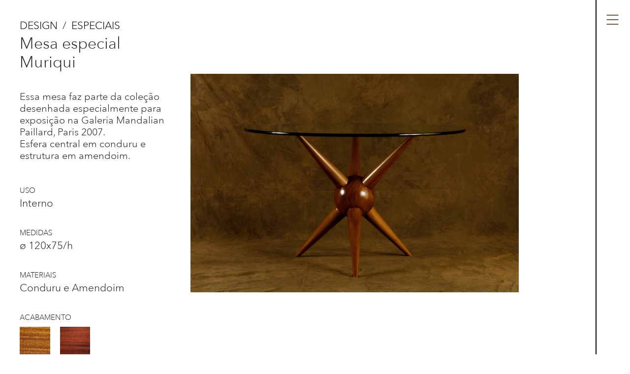

--- FILE ---
content_type: text/html; charset=UTF-8
request_url: https://www.carlosmotta.com.br/arquivos/product/mesa-especial-muriqui
body_size: 6716
content:
<!DOCTYPE html>
<html lang="pt-BR">
<head>
	<meta charset="UTF-8">
	<meta name="viewport" content="width=device-width, initial-scale=1, shrink-to-fit=no">
	<link rel="profile" href="http://gmpg.org/xfn/11">
	<title>Mesa especial Muriqui &#8211; Atelier Carlos Motta</title>
<meta name='robots' content='max-image-preview:large' />
<link rel="alternate" href="https://www.carlosmotta.com.br/en/arquivos/product/muriqui-special-table" hreflang="en" />
<link rel="alternate" href="https://www.carlosmotta.com.br/arquivos/product/mesa-especial-muriqui" hreflang="pt" />
<link rel='dns-prefetch' href='//www.googletagmanager.com' />
<link rel="alternate" type="application/rss+xml" title="Feed para Atelier Carlos Motta &raquo;" href="https://www.carlosmotta.com.br/feed" />
<link rel="alternate" type="application/rss+xml" title="Feed de comentários para Atelier Carlos Motta &raquo;" href="https://www.carlosmotta.com.br/comments/feed" />
<script>
window._wpemojiSettings = {"baseUrl":"https:\/\/s.w.org\/images\/core\/emoji\/15.0.3\/72x72\/","ext":".png","svgUrl":"https:\/\/s.w.org\/images\/core\/emoji\/15.0.3\/svg\/","svgExt":".svg","source":{"concatemoji":"https:\/\/www.carlosmotta.com.br\/site\/wp-includes\/js\/wp-emoji-release.min.js?ver=6.5.7"}};
/*! This file is auto-generated */
!function(i,n){var o,s,e;function c(e){try{var t={supportTests:e,timestamp:(new Date).valueOf()};sessionStorage.setItem(o,JSON.stringify(t))}catch(e){}}function p(e,t,n){e.clearRect(0,0,e.canvas.width,e.canvas.height),e.fillText(t,0,0);var t=new Uint32Array(e.getImageData(0,0,e.canvas.width,e.canvas.height).data),r=(e.clearRect(0,0,e.canvas.width,e.canvas.height),e.fillText(n,0,0),new Uint32Array(e.getImageData(0,0,e.canvas.width,e.canvas.height).data));return t.every(function(e,t){return e===r[t]})}function u(e,t,n){switch(t){case"flag":return n(e,"\ud83c\udff3\ufe0f\u200d\u26a7\ufe0f","\ud83c\udff3\ufe0f\u200b\u26a7\ufe0f")?!1:!n(e,"\ud83c\uddfa\ud83c\uddf3","\ud83c\uddfa\u200b\ud83c\uddf3")&&!n(e,"\ud83c\udff4\udb40\udc67\udb40\udc62\udb40\udc65\udb40\udc6e\udb40\udc67\udb40\udc7f","\ud83c\udff4\u200b\udb40\udc67\u200b\udb40\udc62\u200b\udb40\udc65\u200b\udb40\udc6e\u200b\udb40\udc67\u200b\udb40\udc7f");case"emoji":return!n(e,"\ud83d\udc26\u200d\u2b1b","\ud83d\udc26\u200b\u2b1b")}return!1}function f(e,t,n){var r="undefined"!=typeof WorkerGlobalScope&&self instanceof WorkerGlobalScope?new OffscreenCanvas(300,150):i.createElement("canvas"),a=r.getContext("2d",{willReadFrequently:!0}),o=(a.textBaseline="top",a.font="600 32px Arial",{});return e.forEach(function(e){o[e]=t(a,e,n)}),o}function t(e){var t=i.createElement("script");t.src=e,t.defer=!0,i.head.appendChild(t)}"undefined"!=typeof Promise&&(o="wpEmojiSettingsSupports",s=["flag","emoji"],n.supports={everything:!0,everythingExceptFlag:!0},e=new Promise(function(e){i.addEventListener("DOMContentLoaded",e,{once:!0})}),new Promise(function(t){var n=function(){try{var e=JSON.parse(sessionStorage.getItem(o));if("object"==typeof e&&"number"==typeof e.timestamp&&(new Date).valueOf()<e.timestamp+604800&&"object"==typeof e.supportTests)return e.supportTests}catch(e){}return null}();if(!n){if("undefined"!=typeof Worker&&"undefined"!=typeof OffscreenCanvas&&"undefined"!=typeof URL&&URL.createObjectURL&&"undefined"!=typeof Blob)try{var e="postMessage("+f.toString()+"("+[JSON.stringify(s),u.toString(),p.toString()].join(",")+"));",r=new Blob([e],{type:"text/javascript"}),a=new Worker(URL.createObjectURL(r),{name:"wpTestEmojiSupports"});return void(a.onmessage=function(e){c(n=e.data),a.terminate(),t(n)})}catch(e){}c(n=f(s,u,p))}t(n)}).then(function(e){for(var t in e)n.supports[t]=e[t],n.supports.everything=n.supports.everything&&n.supports[t],"flag"!==t&&(n.supports.everythingExceptFlag=n.supports.everythingExceptFlag&&n.supports[t]);n.supports.everythingExceptFlag=n.supports.everythingExceptFlag&&!n.supports.flag,n.DOMReady=!1,n.readyCallback=function(){n.DOMReady=!0}}).then(function(){return e}).then(function(){var e;n.supports.everything||(n.readyCallback(),(e=n.source||{}).concatemoji?t(e.concatemoji):e.wpemoji&&e.twemoji&&(t(e.twemoji),t(e.wpemoji)))}))}((window,document),window._wpemojiSettings);
</script>
<style id='wp-emoji-styles-inline-css'>

	img.wp-smiley, img.emoji {
		display: inline !important;
		border: none !important;
		box-shadow: none !important;
		height: 1em !important;
		width: 1em !important;
		margin: 0 0.07em !important;
		vertical-align: -0.1em !important;
		background: none !important;
		padding: 0 !important;
	}
</style>
<link rel='stylesheet' id='wp-block-library-css' href='https://www.carlosmotta.com.br/site/wp-includes/css/dist/block-library/style.min.css?ver=6.5.7' media='all' />
<link rel='stylesheet' id='wp-bootstrap-blocks-styles-css' href='https://www.carlosmotta.com.br/site/wp-content/plugins/wp-bootstrap-blocks/build/style-index.css?ver=5.2.0' media='all' />
<style id='classic-theme-styles-inline-css'>
/*! This file is auto-generated */
.wp-block-button__link{color:#fff;background-color:#32373c;border-radius:9999px;box-shadow:none;text-decoration:none;padding:calc(.667em + 2px) calc(1.333em + 2px);font-size:1.125em}.wp-block-file__button{background:#32373c;color:#fff;text-decoration:none}
</style>
<style id='global-styles-inline-css'>
body{--wp--preset--color--black: #000000;--wp--preset--color--cyan-bluish-gray: #abb8c3;--wp--preset--color--white: #fff;--wp--preset--color--pale-pink: #f78da7;--wp--preset--color--vivid-red: #cf2e2e;--wp--preset--color--luminous-vivid-orange: #ff6900;--wp--preset--color--luminous-vivid-amber: #fcb900;--wp--preset--color--light-green-cyan: #7bdcb5;--wp--preset--color--vivid-green-cyan: #00d084;--wp--preset--color--pale-cyan-blue: #8ed1fc;--wp--preset--color--vivid-cyan-blue: #0693e3;--wp--preset--color--vivid-purple: #9b51e0;--wp--preset--color--blue: #007bff;--wp--preset--color--indigo: #6610f2;--wp--preset--color--purple: #5533ff;--wp--preset--color--pink: #e83e8c;--wp--preset--color--red: #dc3545;--wp--preset--color--orange: #fd7e14;--wp--preset--color--yellow: #ffc107;--wp--preset--color--green: #28a745;--wp--preset--color--teal: #20c997;--wp--preset--color--cyan: #17a2b8;--wp--preset--color--gray: #6c757d;--wp--preset--color--gray-dark: #343a40;--wp--preset--gradient--vivid-cyan-blue-to-vivid-purple: linear-gradient(135deg,rgba(6,147,227,1) 0%,rgb(155,81,224) 100%);--wp--preset--gradient--light-green-cyan-to-vivid-green-cyan: linear-gradient(135deg,rgb(122,220,180) 0%,rgb(0,208,130) 100%);--wp--preset--gradient--luminous-vivid-amber-to-luminous-vivid-orange: linear-gradient(135deg,rgba(252,185,0,1) 0%,rgba(255,105,0,1) 100%);--wp--preset--gradient--luminous-vivid-orange-to-vivid-red: linear-gradient(135deg,rgba(255,105,0,1) 0%,rgb(207,46,46) 100%);--wp--preset--gradient--very-light-gray-to-cyan-bluish-gray: linear-gradient(135deg,rgb(238,238,238) 0%,rgb(169,184,195) 100%);--wp--preset--gradient--cool-to-warm-spectrum: linear-gradient(135deg,rgb(74,234,220) 0%,rgb(151,120,209) 20%,rgb(207,42,186) 40%,rgb(238,44,130) 60%,rgb(251,105,98) 80%,rgb(254,248,76) 100%);--wp--preset--gradient--blush-light-purple: linear-gradient(135deg,rgb(255,206,236) 0%,rgb(152,150,240) 100%);--wp--preset--gradient--blush-bordeaux: linear-gradient(135deg,rgb(254,205,165) 0%,rgb(254,45,45) 50%,rgb(107,0,62) 100%);--wp--preset--gradient--luminous-dusk: linear-gradient(135deg,rgb(255,203,112) 0%,rgb(199,81,192) 50%,rgb(65,88,208) 100%);--wp--preset--gradient--pale-ocean: linear-gradient(135deg,rgb(255,245,203) 0%,rgb(182,227,212) 50%,rgb(51,167,181) 100%);--wp--preset--gradient--electric-grass: linear-gradient(135deg,rgb(202,248,128) 0%,rgb(113,206,126) 100%);--wp--preset--gradient--midnight: linear-gradient(135deg,rgb(2,3,129) 0%,rgb(40,116,252) 100%);--wp--preset--font-size--small: 13px;--wp--preset--font-size--medium: 20px;--wp--preset--font-size--large: 36px;--wp--preset--font-size--x-large: 42px;--wp--preset--spacing--20: 0.44rem;--wp--preset--spacing--30: 0.67rem;--wp--preset--spacing--40: 1rem;--wp--preset--spacing--50: 1.5rem;--wp--preset--spacing--60: 2.25rem;--wp--preset--spacing--70: 3.38rem;--wp--preset--spacing--80: 5.06rem;--wp--preset--shadow--natural: 6px 6px 9px rgba(0, 0, 0, 0.2);--wp--preset--shadow--deep: 12px 12px 50px rgba(0, 0, 0, 0.4);--wp--preset--shadow--sharp: 6px 6px 0px rgba(0, 0, 0, 0.2);--wp--preset--shadow--outlined: 6px 6px 0px -3px rgba(255, 255, 255, 1), 6px 6px rgba(0, 0, 0, 1);--wp--preset--shadow--crisp: 6px 6px 0px rgba(0, 0, 0, 1);}:where(.is-layout-flex){gap: 0.5em;}:where(.is-layout-grid){gap: 0.5em;}body .is-layout-flex{display: flex;}body .is-layout-flex{flex-wrap: wrap;align-items: center;}body .is-layout-flex > *{margin: 0;}body .is-layout-grid{display: grid;}body .is-layout-grid > *{margin: 0;}:where(.wp-block-columns.is-layout-flex){gap: 2em;}:where(.wp-block-columns.is-layout-grid){gap: 2em;}:where(.wp-block-post-template.is-layout-flex){gap: 1.25em;}:where(.wp-block-post-template.is-layout-grid){gap: 1.25em;}.has-black-color{color: var(--wp--preset--color--black) !important;}.has-cyan-bluish-gray-color{color: var(--wp--preset--color--cyan-bluish-gray) !important;}.has-white-color{color: var(--wp--preset--color--white) !important;}.has-pale-pink-color{color: var(--wp--preset--color--pale-pink) !important;}.has-vivid-red-color{color: var(--wp--preset--color--vivid-red) !important;}.has-luminous-vivid-orange-color{color: var(--wp--preset--color--luminous-vivid-orange) !important;}.has-luminous-vivid-amber-color{color: var(--wp--preset--color--luminous-vivid-amber) !important;}.has-light-green-cyan-color{color: var(--wp--preset--color--light-green-cyan) !important;}.has-vivid-green-cyan-color{color: var(--wp--preset--color--vivid-green-cyan) !important;}.has-pale-cyan-blue-color{color: var(--wp--preset--color--pale-cyan-blue) !important;}.has-vivid-cyan-blue-color{color: var(--wp--preset--color--vivid-cyan-blue) !important;}.has-vivid-purple-color{color: var(--wp--preset--color--vivid-purple) !important;}.has-black-background-color{background-color: var(--wp--preset--color--black) !important;}.has-cyan-bluish-gray-background-color{background-color: var(--wp--preset--color--cyan-bluish-gray) !important;}.has-white-background-color{background-color: var(--wp--preset--color--white) !important;}.has-pale-pink-background-color{background-color: var(--wp--preset--color--pale-pink) !important;}.has-vivid-red-background-color{background-color: var(--wp--preset--color--vivid-red) !important;}.has-luminous-vivid-orange-background-color{background-color: var(--wp--preset--color--luminous-vivid-orange) !important;}.has-luminous-vivid-amber-background-color{background-color: var(--wp--preset--color--luminous-vivid-amber) !important;}.has-light-green-cyan-background-color{background-color: var(--wp--preset--color--light-green-cyan) !important;}.has-vivid-green-cyan-background-color{background-color: var(--wp--preset--color--vivid-green-cyan) !important;}.has-pale-cyan-blue-background-color{background-color: var(--wp--preset--color--pale-cyan-blue) !important;}.has-vivid-cyan-blue-background-color{background-color: var(--wp--preset--color--vivid-cyan-blue) !important;}.has-vivid-purple-background-color{background-color: var(--wp--preset--color--vivid-purple) !important;}.has-black-border-color{border-color: var(--wp--preset--color--black) !important;}.has-cyan-bluish-gray-border-color{border-color: var(--wp--preset--color--cyan-bluish-gray) !important;}.has-white-border-color{border-color: var(--wp--preset--color--white) !important;}.has-pale-pink-border-color{border-color: var(--wp--preset--color--pale-pink) !important;}.has-vivid-red-border-color{border-color: var(--wp--preset--color--vivid-red) !important;}.has-luminous-vivid-orange-border-color{border-color: var(--wp--preset--color--luminous-vivid-orange) !important;}.has-luminous-vivid-amber-border-color{border-color: var(--wp--preset--color--luminous-vivid-amber) !important;}.has-light-green-cyan-border-color{border-color: var(--wp--preset--color--light-green-cyan) !important;}.has-vivid-green-cyan-border-color{border-color: var(--wp--preset--color--vivid-green-cyan) !important;}.has-pale-cyan-blue-border-color{border-color: var(--wp--preset--color--pale-cyan-blue) !important;}.has-vivid-cyan-blue-border-color{border-color: var(--wp--preset--color--vivid-cyan-blue) !important;}.has-vivid-purple-border-color{border-color: var(--wp--preset--color--vivid-purple) !important;}.has-vivid-cyan-blue-to-vivid-purple-gradient-background{background: var(--wp--preset--gradient--vivid-cyan-blue-to-vivid-purple) !important;}.has-light-green-cyan-to-vivid-green-cyan-gradient-background{background: var(--wp--preset--gradient--light-green-cyan-to-vivid-green-cyan) !important;}.has-luminous-vivid-amber-to-luminous-vivid-orange-gradient-background{background: var(--wp--preset--gradient--luminous-vivid-amber-to-luminous-vivid-orange) !important;}.has-luminous-vivid-orange-to-vivid-red-gradient-background{background: var(--wp--preset--gradient--luminous-vivid-orange-to-vivid-red) !important;}.has-very-light-gray-to-cyan-bluish-gray-gradient-background{background: var(--wp--preset--gradient--very-light-gray-to-cyan-bluish-gray) !important;}.has-cool-to-warm-spectrum-gradient-background{background: var(--wp--preset--gradient--cool-to-warm-spectrum) !important;}.has-blush-light-purple-gradient-background{background: var(--wp--preset--gradient--blush-light-purple) !important;}.has-blush-bordeaux-gradient-background{background: var(--wp--preset--gradient--blush-bordeaux) !important;}.has-luminous-dusk-gradient-background{background: var(--wp--preset--gradient--luminous-dusk) !important;}.has-pale-ocean-gradient-background{background: var(--wp--preset--gradient--pale-ocean) !important;}.has-electric-grass-gradient-background{background: var(--wp--preset--gradient--electric-grass) !important;}.has-midnight-gradient-background{background: var(--wp--preset--gradient--midnight) !important;}.has-small-font-size{font-size: var(--wp--preset--font-size--small) !important;}.has-medium-font-size{font-size: var(--wp--preset--font-size--medium) !important;}.has-large-font-size{font-size: var(--wp--preset--font-size--large) !important;}.has-x-large-font-size{font-size: var(--wp--preset--font-size--x-large) !important;}
.wp-block-navigation a:where(:not(.wp-element-button)){color: inherit;}
:where(.wp-block-post-template.is-layout-flex){gap: 1.25em;}:where(.wp-block-post-template.is-layout-grid){gap: 1.25em;}
:where(.wp-block-columns.is-layout-flex){gap: 2em;}:where(.wp-block-columns.is-layout-grid){gap: 2em;}
.wp-block-pullquote{font-size: 1.5em;line-height: 1.6;}
</style>
<link rel='stylesheet' id='child-understrap-styles-css' href='https://www.carlosmotta.com.br/site/wp-content/themes/understrap-child/css/child-theme.min.css?ver=0.5.5' media='all' />
<script src="https://www.carlosmotta.com.br/site/wp-includes/js/jquery/jquery.min.js?ver=3.7.1" id="jquery-core-js"></script>
<script src="https://www.carlosmotta.com.br/site/wp-includes/js/jquery/jquery-migrate.min.js?ver=3.4.1" id="jquery-migrate-js"></script>
<link rel="https://api.w.org/" href="https://www.carlosmotta.com.br/wp-json/" /><link rel="EditURI" type="application/rsd+xml" title="RSD" href="https://www.carlosmotta.com.br/site/xmlrpc.php?rsd" />
<meta name="generator" content="WordPress 6.5.7" />
<link rel="canonical" href="https://www.carlosmotta.com.br/arquivos/product/mesa-especial-muriqui" />
<link rel='shortlink' href='https://www.carlosmotta.com.br/?p=2875' />
<link rel="alternate" type="application/json+oembed" href="https://www.carlosmotta.com.br/wp-json/oembed/1.0/embed?url=https%3A%2F%2Fwww.carlosmotta.com.br%2Farquivos%2Fproduct%2Fmesa-especial-muriqui" />
<link rel="alternate" type="text/xml+oembed" href="https://www.carlosmotta.com.br/wp-json/oembed/1.0/embed?url=https%3A%2F%2Fwww.carlosmotta.com.br%2Farquivos%2Fproduct%2Fmesa-especial-muriqui&#038;format=xml" />
<meta name="generator" content="Site Kit by Google 1.128.1" /><meta name="mobile-web-app-capable" content="yes">
<meta name="apple-mobile-web-app-capable" content="yes">
<meta name="apple-mobile-web-app-title" content="Atelier Carlos Motta - Marcenaria, Arquitetura e Design">
<style>.recentcomments a{display:inline !important;padding:0 !important;margin:0 !important;}</style><link rel="icon" href="https://www.carlosmotta.com.br/site/wp-content/uploads/2020/06/cropped-estrela-32x32.png" sizes="32x32" />
<link rel="icon" href="https://www.carlosmotta.com.br/site/wp-content/uploads/2020/06/cropped-estrela-192x192.png" sizes="192x192" />
<link rel="apple-touch-icon" href="https://www.carlosmotta.com.br/site/wp-content/uploads/2020/06/cropped-estrela-180x180.png" />
<meta name="msapplication-TileImage" content="https://www.carlosmotta.com.br/site/wp-content/uploads/2020/06/cropped-estrela-270x270.png" />
</head>

    
    
<body class="product-template-default single single-product postid-2875 wp-embed-responsive understrap-has-sidebar" data-ajax-url="https://www.carlosmotta.com.br/site/wp-admin/admin-ajax.php" style="background-color: #FFFFFF;">
    
    <header class="header" style="background-color: #FFFFFF;">
        
        <div class="header__content--closed">
            
            
                <h1 class="header__title header__title--mobile">
                    <a href="https://www.carlosmotta.com.br/design">
                        Design                    </a>
                </h1>

                        
            <button class="button button--menu button--open-menu"></button>
            
            
            
        </div>
        
        <div class="header__content">
            
            <button class="button button--menu button--close-menu"></button>

            <div class="header__wrapper">
                
                                        <div class="logo logo--header">
                            <a href="https://www.carlosmotta.com.br">
                                <img src="https://www.carlosmotta.com.br/site/wp-content/uploads/2020/02/carlos-motta.svg">
                            </a>
                        </div>
                
                <ul class="list list--languages">
                    	<li class="lang-item lang-item-2 lang-item-en lang-item-first"><a  lang="en-US" hreflang="en-US" href="https://www.carlosmotta.com.br/en/arquivos/product/muriqui-special-table">en</a></li>
	<li class="lang-item lang-item-5 lang-item-pt current-lang"><a  lang="pt-BR" hreflang="pt-BR" href="https://www.carlosmotta.com.br/arquivos/product/mesa-especial-muriqui">pt</a></li>
                </ul>

                <div class="menu-container"><ul id="menu-menu-principal" class="menu menu--main"><li id="menu-item-755" class="menu-item menu-item-type-post_type menu-item-object-page menu-item-home menu-item-755"><a href="https://www.carlosmotta.com.br/">Home</a></li>
<li id="menu-item-459" class="menu-item menu-item-type-post_type menu-item-object-page menu-item-459"><a href="https://www.carlosmotta.com.br/sobre">Sobre</a></li>
<li id="menu-item-438" class="menu-item menu-item-type-post_type menu-item-object-page menu-item-438"><a href="https://www.carlosmotta.com.br/design">Design</a></li>
<li id="menu-item-437" class="menu-item menu-item-type-post_type menu-item-object-page menu-item-437"><a href="https://www.carlosmotta.com.br/arquitetura">Arquitetura</a></li>
<li id="menu-item-795" class="menu-item menu-item-type-post_type menu-item-object-page menu-item-795"><a href="https://www.carlosmotta.com.br/exposicoes">Exposições</a></li>
<li id="menu-item-75" class="menu-item menu-item-type-post_type menu-item-object-page menu-item-75"><a href="https://www.carlosmotta.com.br/onde-encontrar">Onde</a></li>
<li id="menu-item-439" class="menu-item menu-item-type-post_type menu-item-object-page menu-item-439"><a href="https://www.carlosmotta.com.br/contato">Contato</a></li>
</ul></div>            </div>
        </div>
        
        <div class="header__content">
            
            
<form method="get" id="searchform" action="https://www.carlosmotta.com.br/" role="search">

    <input class="field form-control" id="s" name="s" type="text" placeholder="Busca" value="" autocomplete="off">
</form>
            
                        
                <ul class="list list--social-media">
                    
                                        
                        <li><a href="https://www.instagram.com/ateliercarlosmotta_oficial/" target="_blank">
                                                        <img src="https://www.carlosmotta.com.br/site/wp-content/uploads/2020/04/instagram2.svg">
                        </a></li>
                                        
                        <li><a href="https://www.facebook.com/ateliercarlosmotta/" target="_blank">
                                                        <img src="https://www.carlosmotta.com.br/site/wp-content/uploads/2020/04/facebook2.svg">
                        </a></li>
                                    </ul>
                    </div>
    </header>
    
    
<div class="section section--design section--single-post">
    
    <div class="single-post__content">
        
        <div class="single-post__info" style="background-color: #FFFFFF;">
        
                            <h2 class="single-post__subtitle single-post__subtitle--section single-post__subtitle--upper">
                    <a href="https://www.carlosmotta.com.br/?post_type=page&p=359">Design</a>
                </h2>
            
                            <h2 class="single-post__subtitle single-post__subtitle--upper"><a href="https://www.carlosmotta.com.br/arquivos/line/especiais">Especiais</a></h2>
            
            <h1 class="single-post__title">Mesa especial Muriqui</h1>
            
            <div class="single-post__text">
                <p>Essa mesa faz parte da coleção desenhada especialmente para exposição na Galeria Mandalian Paillard, Paris 2007.<br />
Esfera central em conduru e estrutura em amendoim.</p>
            </div>

                        </ul>
            
                            <div class="single-post__info-group">
                    <h3 class="single-post__label">Uso</h3>
                    
                                            <h2 class="single-post__subtitle">Interno</h2>
                                    </div>
                        
                            <div class="single-post__info-group">
                    <h3 class="single-post__label">Medidas</h3>
                    <h2 class="single-post__subtitle">ø 120x75/h</h2>
                </div>
                        
                            <div class="single-post__info-group">
                    <h3 class="single-post__label">Materiais</h3>
                    <h2 class="single-post__subtitle">Conduru e Amendoim</h2>
                </div>
                        
                            <h3 class="single-post__label">Acabamento</h3>
                
                <ul class="product__colors">
                    
                            <li class="product__color">
                                <img src="https://www.carlosmotta.com.br/site/wp-content/uploads/2020/07/amendoim-4.jpg">
                                <h3>Amendoim</h3>
                            </li>

                    
                            <li class="product__color">
                                <img src="https://www.carlosmotta.com.br/site/wp-content/uploads/2020/07/conduru-amostra.png">
                                <h3>Conduru</h3>
                            </li>

                                    </ul>
                    </div>
        
                    <div class="single-post__images">
                
                <button class="button post-images__arrow post-images__arrow--prev"></button>
                
                <ul class="post-images__list">
                    
                        <li class="product__photo" style="height: 100%;">
                                                        
                            <img src="https://www.carlosmotta.com.br/site/wp-content/uploads/2020/08/mesa-lateral-satelite.jpg">
                        </li>
                                    </ul>
                
                <button class="button post-images__arrow post-images__arrow--next"></button>
            </div>
            </div>
</div>

    <div class="single-post__carousel" style="background-color: #FFFFFF;">
        
        <button class="button carousel__close"></button>

        <button class="button carousel__arrow carousel__arrow--prev"></button>
        
        <div class="carousel__container">
            
            <ul id="carousel_images" class="carousel__images">
                
                    <li>
                                                <img src="https://www.carlosmotta.com.br/site/wp-content/uploads/2020/08/mesa-lateral-satelite.jpg">
                    </li>
                            </ul>
        </div>

        <button class="button carousel__arrow carousel__arrow--next"></button>
    </div>


<footer class="footer">
    
            <div class="logo">
            <a href="/">
                <img src="https://www.carlosmotta.com.br/site/wp-content/uploads/2020/02/carlos-motta.svg">
            </a>
        </div>
        
    <div class="footer__text">
        
                
            <div class="footer__address footer__address--desktop">
                <p>Rua Aspicuelta, 121
Vila Madalena
São Paulo, SP CEP 05433-010</p>
            </div>
            <div class="footer__address footer__address--mobile">
                <p>Rua Aspicuelta, 121<br />
Vila Madalena<br />
São Paulo, SP CEP 05433-010</p>
            </div>
                
                
            <div class="footer__parking">
                <p>Estacionamento mais próximo:<br />
Vitórias Parking.<br />
Rua Harmonia, 112<br />
<a href="https://goo.gl/maps/XskwyQvJaWQg9peA9" rel="noopener" target="_blank">ver mapa</a></p>
            </div>
                
                
            <div class="footer__contact">
                <p><a href="contato@carlosmotta.com.br">contato@carlosmotta.com.br</a><br />
55 11 3032-4127<br />
55 11 3815-9228</p>
            </div>
            </div>
    
                
        <ul class="list list--social-media">

            
                <li><a href="https://www.instagram.com/ateliercarlosmotta_oficial/" target="_blank">
                                        <img src="https://www.carlosmotta.com.br/site/wp-content/uploads/2020/04/instagram2.svg">
                </a></li>
            
                <li><a href="https://www.facebook.com/ateliercarlosmotta/" target="_blank">
                                        <img src="https://www.carlosmotta.com.br/site/wp-content/uploads/2020/04/facebook2.svg">
                </a></li>
                    </ul>
    </footer>

<button id="scrollToTop" class="button button--scroll-top"></button>

<script src="https://www.carlosmotta.com.br/site/wp-content/themes/understrap-child/js/child-theme.min.js?ver=0.5.5" id="child-understrap-scripts-js"></script>

</body>

</html>



--- FILE ---
content_type: image/svg+xml
request_url: https://www.carlosmotta.com.br/site/wp-content/uploads/2020/04/facebook2.svg
body_size: 253
content:
<?xml version="1.0" encoding="utf-8"?>
<!-- Generator: Adobe Illustrator 24.1.0, SVG Export Plug-In . SVG Version: 6.00 Build 0)  -->
<svg version="1.1" id="Layer_1" xmlns="http://www.w3.org/2000/svg" xmlns:xlink="http://www.w3.org/1999/xlink" x="0px" y="0px"
	 viewBox="0 0 117.5 123" style="enable-background:new 0 0 117.5 123;" xml:space="preserve">
<path d="M64.2,42.1V49h11.2l-1.1,12.1H64.2v36.3H49.7V61.3h-7.5V49.1h7.5v-9.7c0-9.1,4.9-13.8,15.6-13.8h10.1v12.6h-7.8
	C64.8,38.1,64.2,39.3,64.2,42.1 M118.2,61.5L118.2,61.5C118.2,28.7,91.6,2,58.7,2C25.9,2-0.7,28.7-0.7,61.5S25.9,121,58.8,121
	S118.2,94.3,118.2,61.5L118.2,61.5"/>
</svg>


--- FILE ---
content_type: image/svg+xml
request_url: https://www.carlosmotta.com.br/site/wp-content/themes/understrap-child/img/arrow-right-slide.svg
body_size: 222
content:
<?xml version="1.0" encoding="utf-8"?>
<!-- Generator: Adobe Illustrator 23.1.1, SVG Export Plug-In . SVG Version: 6.00 Build 0)  -->
<svg version="1.1" id="Layer_1" xmlns="http://www.w3.org/2000/svg" xmlns:xlink="http://www.w3.org/1999/xlink" x="0px" y="0px"
	 viewBox="0 0 37.4 71.8" style="enable-background:new 0 0 37.4 71.8;" xml:space="preserve">
<style type="text/css">
	.st0{clip-path:url(#SVGID_2_);fill:none;stroke:#FFFFFF;}
	.st1{clip-path:url(#SVGID_2_);fill:none;stroke:#000000;}
</style>
<g>
	<defs>
		<rect id="SVGID_1_" width="37.4" height="71.8"/>
	</defs>
	<clipPath id="SVGID_2_">
		<use xlink:href="#SVGID_1_"  style="overflow:visible;"/>
	</clipPath>
	<polyline class="st0" points="0.6,1 35.4,35.9 0.4,70.8 	"/>
	<polyline class="st1" points="1.2,0.4 36.7,35.9 1,71.5 	"/>
</g>
</svg>


--- FILE ---
content_type: image/svg+xml
request_url: https://www.carlosmotta.com.br/site/wp-content/uploads/2020/04/instagram2.svg
body_size: 684
content:
<?xml version="1.0" encoding="utf-8"?>
<!-- Generator: Adobe Illustrator 24.1.0, SVG Export Plug-In . SVG Version: 6.00 Build 0)  -->
<svg version="1.1" id="Layer_1" xmlns="http://www.w3.org/2000/svg" xmlns:xlink="http://www.w3.org/1999/xlink" x="0px" y="0px"
	 viewBox="0 0 117.5 123" style="enable-background:new 0 0 117.5 123;" xml:space="preserve">
<path d="M70.5,61.5c0-6.5-5.2-11.7-11.7-11.7S47,55,47,61.5s5.2,11.7,11.7,11.7S70.5,68,70.5,61.5L70.5,61.5 M81.7,42.8
	c0,2.3-1.9,4.2-4.2,4.2c-2.3,0-4.2-1.9-4.2-4.2s1.9-4.2,4.2-4.2C79.8,38.5,81.7,40.4,81.7,42.8C81.7,42.7,81.7,42.7,81.7,42.8
	 M76.8,61.5c0,10-8,18.1-17.9,18.1c-10,0-18.1-8-18.1-17.9s8-18.1,17.9-18.1c0,0,0,0,0.1,0C68.7,43.5,76.8,51.6,76.8,61.5
	 M87.4,75.7c0.2-3.7,0.2-4.8,0.2-14.2s0-10.5-0.2-14.2c0-2.2-0.4-4.4-1.2-6.5c-0.6-1.5-1.5-2.9-2.6-4c-1.1-1.2-2.5-2.1-4-2.6
	c-2.1-0.8-4.3-1.2-6.5-1.2c-3.7-0.2-4.9-0.2-14.2-0.2s-10.5,0-14.2,0.2c-2.2,0-4.4,0.4-6.5,1.2c-3,1.2-5.4,3.6-6.6,6.6
	c-0.8,2.1-1.2,4.3-1.2,6.5C30.1,51,30,52.1,30,61.5s0,10.5,0.2,14.2c0,2.2,0.4,4.5,1.2,6.5c1.2,3.1,3.6,5.5,6.7,6.7
	c2.1,0.8,4.3,1.2,6.5,1.2c3.7,0.2,4.9,0.2,14.2,0.2s10.5,0,14.2-0.2c2.2,0,4.4-0.4,6.5-1.2c1.5-0.6,2.9-1.5,4-2.6
	c1.2-1.1,2-2.5,2.6-4C86.9,80.1,87.3,77.9,87.4,75.7 M93.9,61.5c0,9.5,0,10.7-0.2,14.5c-0.1,2.9-0.6,5.8-1.6,8.5
	c-1.8,4.7-5.6,8.4-10.3,10.3c-2.7,1-5.6,1.6-8.5,1.6c-3.8,0.2-4.9,0.2-14.5,0.2s-10.7,0-14.5-0.2c-2.9,0-5.8-0.6-8.5-1.6
	c-4.7-1.8-8.4-5.6-10.3-10.3c-1-2.7-1.6-5.6-1.6-8.5c-0.2-3.8-0.2-4.9-0.2-14.5s0-10.7,0.2-14.5c0-2.9,0.6-5.8,1.6-8.5
	c1.8-4.7,5.5-8.5,10.3-10.3c2.7-1,5.6-1.6,8.5-1.6c3.8-0.2,4.9-0.2,14.5-0.2s10.7,0,14.5,0.2c2.9,0.1,5.8,0.6,8.5,1.6
	c4.7,1.8,8.4,5.6,10.3,10.3c1,2.7,1.6,5.6,1.6,8.5C93.8,50.8,93.9,51.9,93.9,61.5 M117.5,61.5c0-32.4-26.3-58.7-58.7-58.7
	S0,29.1,0,61.5s26.3,58.7,58.7,58.7S117.5,93.9,117.5,61.5"/>
</svg>


--- FILE ---
content_type: image/svg+xml
request_url: https://www.carlosmotta.com.br/site/wp-content/themes/understrap-child/img/arrow-up-smaller.svg
body_size: 110
content:
<svg xmlns="http://www.w3.org/2000/svg" xmlns:xlink="http://www.w3.org/1999/xlink" viewBox="0 0 30.01 16.52"><defs><style>.cls-1,.cls-3{fill:none;}.cls-2{clip-path:url(#clip-path);}.cls-3{stroke:#000;stroke-width:2px;}</style><clipPath id="clip-path" transform="translate(0 -0.09)"><rect class="cls-1" width="30" height="16.6"/></clipPath></defs><g id="Layer_2" data-name="Layer 2"><g id="Layer_1-2" data-name="Layer 1"><g class="cls-2"><polyline class="cls-3" points="29.3 15.81 14.9 1.41 0.7 15.51"/></g></g></g></svg>